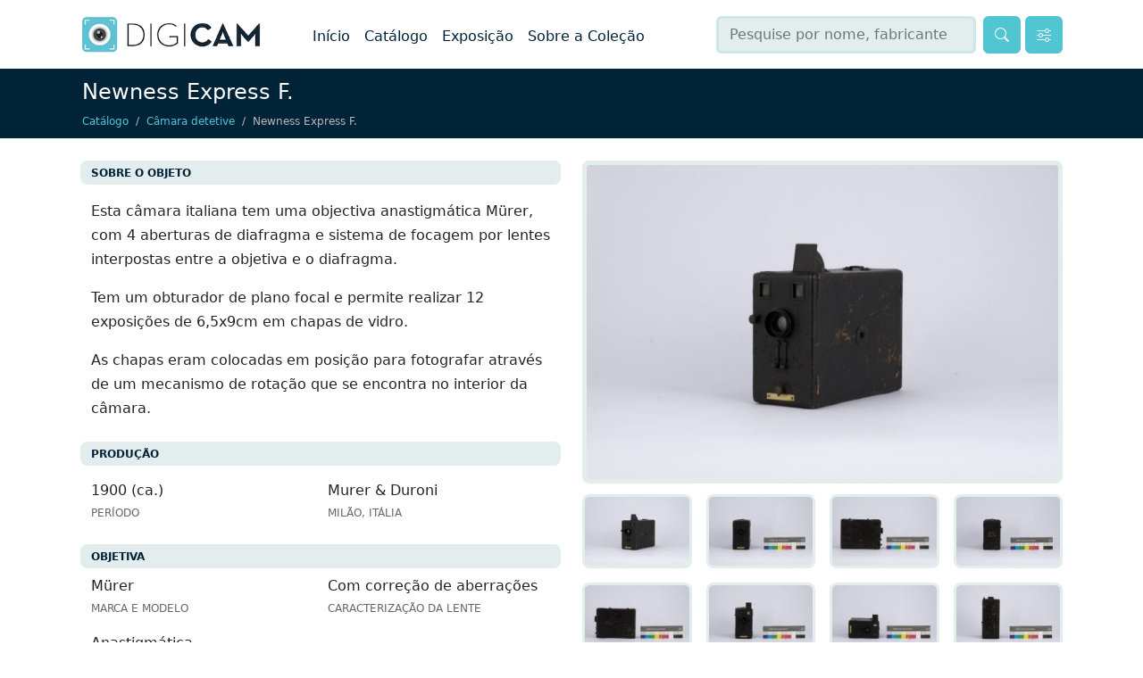

--- FILE ---
content_type: text/html; charset=UTF-8
request_url: https://digicam.cpf.dglab.gov.pt/newness-express-f/
body_size: 5121
content:
<!DOCTYPE html>
<html itemscope itemtype="http://schema.org/WebPage" lang="pt-pt">
<head>
    <title>Newness Express F. - DIGICAM</title>
    
    <meta charset="utf-8">
    <meta name="viewport" content="width=device-width, initial-scale=1, shrink-to-fit=no">
    <meta name="description" content="Informação detalhada sobre Newness Express F., objeto da coleção museológica de Centro Português de Fotografia, classificado como Câmara detetive.">
    <meta name="author" content="Centro Português de Fotografia">

    <link href="/css/main.2024092904.css" rel="stylesheet" media="all">
    <script src="/js/main.2024092904.js" async></script>

    
    <link rel='canonical' href='https://digicam.cpf.dglab.gov.pt/newness-express-f/'>
    <link rel="apple-touch-icon" sizes="180x180" href="/i/icon/apple-touch-icon.png">
    <link rel="icon" type="image/png" sizes="32x32" href="/i/icon/favicon-32x32.png">
    <link rel="icon" type="image/png" sizes="16x16" href="/i/icon/favicon-16x16.png">
    <link rel="manifest" href="/i/icon/site.webmanifest">
    <link rel="shortcut icon" href="/i/icon/favicon.ico">
    <meta name="msapplication-TileColor" content="#da532c">
    <meta name="msapplication-config" content="/i/icon/browserconfig.xml">
    <meta name="theme-color" content="#ffffff">
    <script async src="https://www.googletagmanager.com/gtag/js?id=G-SNCC7N7GPH"></script>
    <script>
    window.dataLayer = window.dataLayer || [];
    function gtag(){dataLayer.push(arguments);}
    gtag('js', new Date());
    gtag('config', 'G-SNCC7N7GPH');
    </script>
</head>

<body>
    <div class="sticky-top bg-white">
        <nav class="navbar navbar-expand-lg bg-white">
            <div class="container-xl">
                <a class="navbar-brand" id="headerLogo" href="/"><img src="/i/logo.png" width="200" height="41" alt="DIGICAM logo"/></a>
                <button class="navbar-toggler mx-1" type="button" data-bs-toggle="collapse" aria-label="Menu" data-bs-target="#navbarSupportedContent" aria-controls="navbarSupportedContent" aria-expanded="false" aria-label="Menu">
                    <span class="navbar-toggler-icon"></span>
                </button>
                <div class="collapse navbar-collapse" id="navbarSupportedContent">
                    <ul class="navbar-nav me-auto mt-1 flex-fill">
                        <li class="nav-item">
                            <a class="nav-link" href="/">Início</a>
                        </li>
                        <li class="nav-item">
                            <a class="nav-link" id="menuToggler" href="/catalogo/">Catálogo</a>
                        </li>
                        <li class="nav-item">
                            <a class="nav-link" href="/exposicao-permanente/">Exposição</a>
                        </li>
                        <li class="nav-item">
                            <a class="nav-link" href="/sobre-a-colecao/">Sobre a Coleção</a>
                        </li>
                    </ul>
                </div>
                <form class="d-flex flex-fill mx-2 my-2" role="search" action="/pesquisa/" method="get">
                    <input class="form-control me-2" type="search" name="p" placeholder="Pesquise por nome, fabricante ou local" aria-label="Pesquisa" id="search" value="">
                    <button class="btn searchBtn" aria-label="Pesquisar" type="submit">
                        <svg xmlns="http://www.w3.org/2000/svg" width="16" height="16" fill="currentColor" class="bi bi-search" viewBox="0 0 16 16">
                            <path d="M11.742 10.344a6.5 6.5 0 1 0-1.397 1.398h-.001c.03.04.062.078.098.115l3.85 3.85a1 1 0 0 0 1.415-1.414l-3.85-3.85a1.007 1.007 0 0 0-.115-.1zM12 6.5a5.5 5.5 0 1 1-11 0 5.5 5.5 0 0 1 11 0z"/>
                        </svg>
                    </button>&nbsp;
                                        <button class="btn searchBtn d-none d-md-block" id="searchFiltersToggle" aria-label="Filtros" aria-controls="collapseFilters" type="button" data-bs-toggle="collapse" data-bs-target="#collapseFilters" aria-expanded="false">
                        <svg xmlns="http://www.w3.org/2000/svg" width="16" height="16" fill="currentColor" class="bi bi-sliders" viewBox="0 0 16 16">
                            <path fill-rule="evenodd" d="M11.5 2a1.5 1.5 0 1 0 0 3 1.5 1.5 0 0 0 0-3zM9.05 3a2.5 2.5 0 0 1 4.9 0H16v1h-2.05a2.5 2.5 0 0 1-4.9 0H0V3h9.05zM4.5 7a1.5 1.5 0 1 0 0 3 1.5 1.5 0 0 0 0-3zM2.05 8a2.5 2.5 0 0 1 4.9 0H16v1H6.95a2.5 2.5 0 0 1-4.9 0H0V8h2.05zm9.45 4a1.5 1.5 0 1 0 0 3 1.5 1.5 0 0 0 0-3zm-2.45 1a2.5 2.5 0 0 1 4.9 0H16v1h-2.05a2.5 2.5 0 0 1-4.9 0H0v-1h9.05z"/>
                        </svg>
                    </button>
                                    </form>
            </div>
            
        </nav>
        
        <div class="container-fluid" style="display:none" id="dmenuContainer">
            <div class="container-xxl">
                
                <div class="row row-cols-1 row-cols-sm-1 row-cols-md-2 row-cols-lg-3 row-cols-xl-4 g-2 dmenu">
                                            <div class="col"><a class="rounded h-100" href="/camara-35mm-nao-reflexa/">Câmara 35mm não reflexa</a></div>
                                            <div class="col"><a class="rounded h-100" href="/camara-35mm-reflexa-de-uma-objetiva/">Câmara 35mm reflexa de uma objetiva</a></div>
                                            <div class="col"><a class="rounded h-100" href="/camara-caixote/">Câmara caixote</a></div>
                                            <div class="col"><a class="rounded h-100" href="/camara-de-campo-ou-viagem/">Câmara de campo ou viagem</a></div>
                                            <div class="col"><a class="rounded h-100" href="/camara-de-corpo-rigido/">Câmara de corpo rígido</a></div>
                                            <div class="col"><a class="rounded h-100" href="/camara-de-disco/">Câmara de disco</a></div>
                                            <div class="col"><a class="rounded h-100" href="/camara-de-espionagem/">Câmara de espionagem</a></div>
                                            <div class="col"><a class="rounded h-100" href="/camara-de-estudio-e-tecnica/">Câmara de estúdio e técnica</a></div>
                                            <div class="col"><a class="rounded h-100" href="/camara-de-fole/">Câmara de fole</a></div>
                                            <div class="col"><a class="rounded h-100" href="/camara-de-objetivas-multiplas/">Câmara de objetivas múltiplas</a></div>
                                            <div class="col"><a class="rounded h-100" href="/camara-de-reproducao-23/">Câmara de reprodução</a></div>
                                            <div class="col"><a class="rounded h-100" href="/camara-de-sistema-aps/">Câmara de Sistema APS</a></div>
                                            <div class="col"><a class="rounded h-100" href="/camara-detetive/">Câmara detetive</a></div>
                                            <div class="col"><a class="rounded h-100" href="/camara-especial/">Câmara especial</a></div>
                                            <div class="col"><a class="rounded h-100" href="/camara-estereoscopica/">Câmara estereoscópica</a></div>
                                            <div class="col"><a class="rounded h-100" href="/camara-instantanea/">Câmara instantânea</a></div>
                                            <div class="col"><a class="rounded h-100" href="/camara-jumelle/">Câmara jumelle</a></div>
                                            <div class="col"><a class="rounded h-100" href="/camara-reflexa-de-objetivas-gemeas/">Câmara reflexa de objetivas gémeas</a></div>
                                            <div class="col"><a class="rounded h-100" href="/camara-reflexa-de-uma-objetiva/">Câmara reflexa de uma objetiva</a></div>
                                            <div class="col"><a class="rounded h-100" href="/camara-subminiatura/">Câmara subminiatura</a></div>
                    
                                            <div class="col"><a class="rounded h-100" href="/acessorio-de-camara-fotografica/">Acessório de câmara fotográfica</a></div>
                                            <div class="col"><a class="rounded h-100" href="/estudio/">Estúdio</a></div>
                                            <div class="col"><a class="rounded h-100" href="/imagem-em-movimento/">Imagem em movimento</a></div>
                                            <div class="col"><a class="rounded h-100" href="/material-publicitario/">Material publicitário</a></div>
                                            <div class="col"><a class="rounded h-100" href="/material-sensivel/">Material sensível</a></div>
                                            <div class="col"><a class="rounded h-100" href="/nao-camara/">Não-câmara</a></div>
                                            <div class="col"><a class="rounded h-100" href="/processamento-de-material-sensivel/">Processamento de material sensível</a></div>
                                            <div class="col"><a class="rounded h-100" href="/visualizacao-de-imagens/">Visualização de imagens</a></div>
                                    </div>
            </div>
        </div>
    
                    <div class="container-fluid bg-dark">
                <div class="container-xl">
                    <div class="row">
                        <div class="col-xs-12 col-md-10">
                            <h1 id="pageTitle" >Newness Express F.</h1>
                                                            <div id="breadcrumbContainer" class="bg-dark">
                                    <nav aria-label="breadcrumb" id="breadcrumbNav">
                                        <ol class="breadcrumb">
                                                                                                                                                <li class="breadcrumb-item d-none d-lg-block"><a href="/catalogo/">Catálogo</a></li>
                                                                                                                                                                                                <li class="breadcrumb-item"><a href="/camara-detetive/">Câmara detetive</a></li>
                                                                                                                                                                                                <li class="breadcrumb-item active d-none d-lg-block" aria-current="page"><span>Newness Express F.</span></li>
                                                                                                                                    </ol>
                                    </nav>
                                </div>
                                                    </div>
                                            </div>
                </div>
            </div>
            </div>
    
    
            <div class="overflow-hidden container-xl" id="mainContent">
        
            <div class="row">
    <div class="col d-none" id="searchFilters">
        <form id="searchFilterForm" action="/pesquisa/">
            <div id="search-criteria-container">
            </div>
            <div class="mb-3">
                <button type="button" id="add-criteria-btn" class="btn btn-link btn-sm">
                    <svg xmlns="http://www.w3.org/2000/svg" width="16" height="16" fill="#002337" class="bi bi-plus-square" viewBox="0 0 16 16">
                    <path d="M14 1a1 1 0 0 1 1 1v12a1 1 0 0 1-1 1H2a1 1 0 0 1-1-1V2a1 1 0 0 1 1-1zM2 0a2 2 0 0 0-2 2v12a2 2 0 0 0 2 2h12a2 2 0 0 0 2-2V2a2 2 0 0 0-2-2z"/>
                    <path d="M8 4a.5.5 0 0 1 .5.5v3h3a.5.5 0 0 1 0 1h-3v3a.5.5 0 0 1-1 0v-3h-3a.5.5 0 0 1 0-1h3v-3A.5.5 0 0 1 8 4"/>
                    </svg>
                </button>
                <button class="btn searchBtn" aria-label="Pesquisar" style="float:right" type="submit">
                    <svg xmlns="http://www.w3.org/2000/svg" width="16" height="16" fill="currentColor" class="bi bi-search" viewBox="0 0 16 16">
                        <path d="M11.742 10.344a6.5 6.5 0 1 0-1.397 1.398h-.001c.03.04.062.078.098.115l3.85 3.85a1 1 0 0 0 1.415-1.414l-3.85-3.85a1.007 1.007 0 0 0-.115-.1zM12 6.5a5.5 5.5 0 1 1-11 0 5.5 5.5 0 0 1 11 0z"></path>
                    </svg> Pesquisar
                </button>
            </div>
        </form>
    </div>
</div>

<script>
document.addEventListener('DOMContentLoaded', function() {
    window.setTimeout(function(){
                        themeJs.addNewCriteriaLine('AND', 'cr', 'PT/CPF/CCEF/APV/00126');    }, 500);
});
</script>

            <div class="row">
    <div class="col-sm-6">

                    <div class="mb-4">
                <section>
                    <h2 class="sectionTitle">Sobre o Objeto</h2>
                    <div class="mx-1 px-2 pt-2 readable">
                                                <p>Esta câmara italiana tem uma objectiva anastigmática Mürer, com 4 aberturas de diafragma e sistema de focagem por lentes interpostas entre a objetiva e o diafragma.</p><p>Tem um obturador de plano focal e permite realizar 12 exposições de 6,5x9cm em chapas de vidro. </p><p>As chapas eram colocadas em posição para fotografar através de um mecanismo de rotação que se encontra no interior da câmara.</p>                    </div>
                </section>
            </div>
                            <div class="mb-4">
                <section>
                    <h2 class="mb-3 sectionTitle">Produção</h2>
                    <div class="row mx-1 g-3">
                                                    <div class="col-sm-12 col-lg-6">
                                1900 (ca.)<br/>
                                <span class="atributo">Período</span>
                            </div>
                        
                        
                                                            <div class="col-sm-12 col-lg-6">
                                    Murer & Duroni<br/>
                                    <span class="atributo">Milão, Itália</span>
                                </div>
                            
                        
                            
                        
                            
                        
                            
                        
                            
                        
                                            </div>
                </section>
            </div>
        
                    <div class="mb-4">
                <section>
                    <h2 class="sectionTitle">Objetiva</h2>
                    <div class="row mx-1 g-3">
                                                <div class="col-lg-6 col-sm-12">
                            Mürer<br/>
                            <span class="atributo">Marca e Modelo</span>
                        </div>
                                                <div class="col-lg-6 col-sm-12">
                            Com correção de aberrações<br/>
                            <span class="atributo">Caracterização da Lente</span>
                        </div>
                                                <div class="col-lg-6 col-sm-12">
                            Anastigmática<br/>
                            <span class="atributo">Correção de Aberrações</span>
                        </div>
                                            </div>
                </section>
            </div>
                    <div class="mb-4">
                <section>
                    <h2 class="sectionTitle">Diafragma</h2>
                    <div class="row mx-1 g-3">
                                                <div class="col-lg-6 col-sm-12">
                            Com 4 aberturas<br/>
                            <span class="atributo">Tipo de Abertura</span>
                        </div>
                                            </div>
                </section>
            </div>
                    <div class="mb-4">
                <section>
                    <h2 class="sectionTitle">Obturador</h2>
                    <div class="row mx-1 g-3">
                                                <div class="col-lg-6 col-sm-12">
                            De plano focal<br/>
                            <span class="atributo">Tipo de Obturador</span>
                        </div>
                                            </div>
                </section>
            </div>
                    <div class="mb-4">
                <section>
                    <h2 class="sectionTitle">Visor</h2>
                    <div class="row mx-1 g-3">
                                                <div class="col-lg-6 col-sm-12">
                            Ótico, com capuchão<br/>
                            <span class="atributo">Tipo</span>
                        </div>
                                            </div>
                </section>
            </div>
                    <div class="mb-4">
                <section>
                    <h2 class="sectionTitle">Material Fotossensível</h2>
                    <div class="row mx-1 g-3">
                                                <div class="col-lg-6 col-sm-12">
                            Analógico<br/>
                            <span class="atributo">Tipo de Material</span>
                        </div>
                                                <div class="col-lg-6 col-sm-12">
                            6 x 9 cm<br/>
                            <span class="atributo">Formato de Imagem</span>
                        </div>
                                                <div class="col-lg-6 col-sm-12">
                            12<br/>
                            <span class="atributo">Número de Exposições</span>
                        </div>
                                                <div class="col-lg-6 col-sm-12">
                            Chapa de vidro<br/>
                            <span class="atributo">Material Utilizado</span>
                        </div>
                                            </div>
                </section>
            </div>
        
        
        <div class="mb-4">
            <section>
                <h2 class="mb-3 sectionTitle">Classificação</h2>
                <div class="row mx-1 g-3">
                    <div class="col-sm-12 col-lg-6">
                        PT/CPF/CCEF/APV/00126<br/>
                        <span class="atributo">Coleção António Pedro Vicente</span>
                    </div>

                    <div class="col-sm-12 col-lg-6">
                        Câmara detetive<br/>
                        <span class="atributo">Câmara fotográfica analógica</span>
                    </div>
                </div>
            </section>
        </div>

                <div class="mb-4">
            <section>
                <h2 class="mb-3 sectionTitle">Outras Informações</h2>
                <div class="row mx-1 g-3">
                                            <div class="col-sm-12">
                            <a class="eLink" target="_blank" href="https://digitarq.cpf.arquivos.pt/details?id=5185" rel="nofollow">Coleção António Pedro Vicente, DIGITARQ</a><br/><span class="atributo">Link Externo</span>                        </div>
                                    </div>
            </section>
        </div>
            </div>

    <div class="col-sm-6">
                    <div class="carousel slide carousel-fade" data-bs-ride="carousel" data-bs-interval="3000">

                <div class="carousel-inner">
                                            <div class="carousel-item active">
                        <a href="/img/PT-CPF-CCEF-APV-00126_s001-1400.jpg" data-lightbox="main" data-title="Newness Express F. - PT/CPF/CCEF/APV/00126 - s001.jpg">
                            <img src="/img/PT-CPF-CCEF-APV-00126_s001-622.jpg" width="622" height="413" class="detailImg d-block w-100" alt="Imagem 1">
                        </a>
                        </div>
                                            <div class="carousel-item">
                        <a href="/img/PT-CPF-CCEF-APV-00126_m0001-1400.jpg" data-lightbox="main" data-title="Newness Express F. - PT/CPF/CCEF/APV/00126 - m0001.jpg">
                            <img src="/img/PT-CPF-CCEF-APV-00126_m0001-622.jpg" width="622" height="413" class="detailImg d-block w-100" alt="Imagem 2">
                        </a>
                        </div>
                                            <div class="carousel-item">
                        <a href="/img/PT-CPF-CCEF-APV-00126_m0002-1400.jpg" data-lightbox="main" data-title="Newness Express F. - PT/CPF/CCEF/APV/00126 - m0002.jpg">
                            <img src="/img/PT-CPF-CCEF-APV-00126_m0002-622.jpg" width="622" height="413" class="detailImg d-block w-100" alt="Imagem 3">
                        </a>
                        </div>
                                            <div class="carousel-item">
                        <a href="/img/PT-CPF-CCEF-APV-00126_m0003-1400.jpg" data-lightbox="main" data-title="Newness Express F. - PT/CPF/CCEF/APV/00126 - m0003.jpg">
                            <img src="/img/PT-CPF-CCEF-APV-00126_m0003-622.jpg" width="622" height="413" class="detailImg d-block w-100" alt="Imagem 4">
                        </a>
                        </div>
                                            <div class="carousel-item">
                        <a href="/img/PT-CPF-CCEF-APV-00126_m0004-1400.jpg" data-lightbox="main" data-title="Newness Express F. - PT/CPF/CCEF/APV/00126 - m0004.jpg">
                            <img src="/img/PT-CPF-CCEF-APV-00126_m0004-622.jpg" width="622" height="413" class="detailImg d-block w-100" alt="Imagem 5">
                        </a>
                        </div>
                                            <div class="carousel-item">
                        <a href="/img/PT-CPF-CCEF-APV-00126_m0005-1400.jpg" data-lightbox="main" data-title="Newness Express F. - PT/CPF/CCEF/APV/00126 - m0005.jpg">
                            <img src="/img/PT-CPF-CCEF-APV-00126_m0005-622.jpg" width="622" height="413" class="detailImg d-block w-100" alt="Imagem 6">
                        </a>
                        </div>
                                            <div class="carousel-item">
                        <a href="/img/PT-CPF-CCEF-APV-00126_m0006-1400.jpg" data-lightbox="main" data-title="Newness Express F. - PT/CPF/CCEF/APV/00126 - m0006.jpg">
                            <img src="/img/PT-CPF-CCEF-APV-00126_m0006-622.jpg" width="622" height="413" class="detailImg d-block w-100" alt="Imagem 7">
                        </a>
                        </div>
                                            <div class="carousel-item">
                        <a href="/img/PT-CPF-CCEF-APV-00126_m0007-1400.jpg" data-lightbox="main" data-title="Newness Express F. - PT/CPF/CCEF/APV/00126 - m0007.jpg">
                            <img src="/img/PT-CPF-CCEF-APV-00126_m0007-622.jpg" width="622" height="413" class="detailImg d-block w-100" alt="Imagem 8">
                        </a>
                        </div>
                                            <div class="carousel-item">
                        <a href="/img/PT-CPF-CCEF-APV-00126_m0008-1400.jpg" data-lightbox="main" data-title="Newness Express F. - PT/CPF/CCEF/APV/00126 - m0008.jpg">
                            <img src="/img/PT-CPF-CCEF-APV-00126_m0008-622.jpg" width="622" height="413" class="detailImg d-block w-100" alt="Imagem 9">
                        </a>
                        </div>
                                    </div>
            </div>
                
        <div class="row row-cols-2 row-cols-md-3 row-cols-lg-3 row-cols-xl-4 g2 p-1">
                            <div class="col p-2">
                    <a href="/img/PT-CPF-CCEF-APV-00126_s001-1400.jpg" data-lightbox="thumbs" data-title="Newness Express F. - PT/CPF/CCEF/APV/00126 - s001.jpg">
                        <img src="/img/PT-CPF-CCEF-APV-00126_s001-143.jpg" width="143" height="95" class="detailThumb d-block w-100" alt="Imagem 1">
                    </a>
                </div>
                            <div class="col p-2">
                    <a href="/img/PT-CPF-CCEF-APV-00126_m0001-1400.jpg" data-lightbox="thumbs" data-title="Newness Express F. - PT/CPF/CCEF/APV/00126 - m0001.jpg">
                        <img src="/img/PT-CPF-CCEF-APV-00126_m0001-143.jpg" width="143" height="95" class="detailThumb d-block w-100" alt="Imagem 2">
                    </a>
                </div>
                            <div class="col p-2">
                    <a href="/img/PT-CPF-CCEF-APV-00126_m0002-1400.jpg" data-lightbox="thumbs" data-title="Newness Express F. - PT/CPF/CCEF/APV/00126 - m0002.jpg">
                        <img src="/img/PT-CPF-CCEF-APV-00126_m0002-143.jpg" width="143" height="95" class="detailThumb d-block w-100" alt="Imagem 3">
                    </a>
                </div>
                            <div class="col p-2">
                    <a href="/img/PT-CPF-CCEF-APV-00126_m0003-1400.jpg" data-lightbox="thumbs" data-title="Newness Express F. - PT/CPF/CCEF/APV/00126 - m0003.jpg">
                        <img src="/img/PT-CPF-CCEF-APV-00126_m0003-143.jpg" width="143" height="95" class="detailThumb d-block w-100" alt="Imagem 4">
                    </a>
                </div>
                            <div class="col p-2">
                    <a href="/img/PT-CPF-CCEF-APV-00126_m0004-1400.jpg" data-lightbox="thumbs" data-title="Newness Express F. - PT/CPF/CCEF/APV/00126 - m0004.jpg">
                        <img src="/img/PT-CPF-CCEF-APV-00126_m0004-143.jpg" width="143" height="95" class="detailThumb d-block w-100" alt="Imagem 5">
                    </a>
                </div>
                            <div class="col p-2">
                    <a href="/img/PT-CPF-CCEF-APV-00126_m0005-1400.jpg" data-lightbox="thumbs" data-title="Newness Express F. - PT/CPF/CCEF/APV/00126 - m0005.jpg">
                        <img src="/img/PT-CPF-CCEF-APV-00126_m0005-143.jpg" width="143" height="95" class="detailThumb d-block w-100" alt="Imagem 6">
                    </a>
                </div>
                            <div class="col p-2">
                    <a href="/img/PT-CPF-CCEF-APV-00126_m0006-1400.jpg" data-lightbox="thumbs" data-title="Newness Express F. - PT/CPF/CCEF/APV/00126 - m0006.jpg">
                        <img src="/img/PT-CPF-CCEF-APV-00126_m0006-143.jpg" width="143" height="95" class="detailThumb d-block w-100" alt="Imagem 7">
                    </a>
                </div>
                            <div class="col p-2">
                    <a href="/img/PT-CPF-CCEF-APV-00126_m0007-1400.jpg" data-lightbox="thumbs" data-title="Newness Express F. - PT/CPF/CCEF/APV/00126 - m0007.jpg">
                        <img src="/img/PT-CPF-CCEF-APV-00126_m0007-143.jpg" width="143" height="95" class="detailThumb d-block w-100" alt="Imagem 8">
                    </a>
                </div>
                            <div class="col p-2">
                    <a href="/img/PT-CPF-CCEF-APV-00126_m0008-1400.jpg" data-lightbox="thumbs" data-title="Newness Express F. - PT/CPF/CCEF/APV/00126 - m0008.jpg">
                        <img src="/img/PT-CPF-CCEF-APV-00126_m0008-143.jpg" width="143" height="95" class="detailThumb d-block w-100" alt="Imagem 9">
                    </a>
                </div>
                    </div>
    </div>
</div>
<div class="row">
    <div class="col">
        <div class="mt-5 mb-4 border-bottom pb-2 fs-5">Mais Objetos</div>
        <div class="row row-cols-1 row-cols-sm-1 row-cols-md-2 row-cols-lg-3 row-cols-xl-4 g-5">
                            <div class="col">
                    <div class="card h-100 card-objeto">
                        <img class="card-img-top img-thumbnail" width="274" height="182" src="/img/PT-CPF-CCEF-APV-00717_s001-400.jpg" alt="Detective Steinheil Camera">
                        <div class="card-body">
                            <p class="card-text">
                                <a class="stretched-link" href="/detective-steinheil-camera/">Detective Steinheil Camera</a><br/>
                                <small class="text-muted">Steinheil, Optische Werke C. A. Steinheil Söhne GmbH&nbsp;</small>
                            </p>
                        </div>
                    </div>
                </div>
                            <div class="col">
                    <div class="card h-100 card-objeto">
                        <img class="card-img-top img-thumbnail" width="274" height="182" src="/img/PT-CPF-CCEF-APV-00716_s001-400.jpg" alt="Mars Detective">
                        <div class="card-body">
                            <p class="card-text">
                                <a class="stretched-link" href="/mars-detective/">Mars Detective</a><br/>
                                <small class="text-muted">Wünsche, Emil Wünsche, Reick b/&nbsp;</small>
                            </p>
                        </div>
                    </div>
                </div>
                            <div class="col">
                    <div class="card h-100 card-objeto">
                        <img class="card-img-top img-thumbnail" width="274" height="182" src="/img/PT-CPF-CCEF-APV-00767_s001-400.jpg" alt="Juwel">
                        <div class="card-body">
                            <p class="card-text">
                                <a class="stretched-link" href="/juwel/">Juwel</a><br/>
                                <small class="text-muted">Emil Wünsche&nbsp;</small>
                            </p>
                        </div>
                    </div>
                </div>
                            <div class="col d-none d-xl-block ">
                    <div class="card h-100 card-objeto">
                        <img class="card-img-top img-thumbnail" width="274" height="182" src="/img/PT-CPF-CCEF-APV-00715_s001-400.jpg" alt="Delta Magazine Camera">
                        <div class="card-body">
                            <p class="card-text">
                                <a class="stretched-link" href="/delta-magazine-camera/">Delta Magazine Camera</a><br/>
                                <small class="text-muted">Krügener, Dr. Rodolf Krügener&nbsp;</small>
                            </p>
                        </div>
                    </div>
                </div>
                    </div>
    </div>
</div>
            
                    </div>
    
    <div class="container-fluid bg-light">
        <div class="container-xl">
            <div class="row">
                <div class="col-6">
                    <a href="https://cpf.pt"><img src="/i/cpf-logo.png" width="90" height="34" id="cpfLogo" alt="Centro Português de Fotografia"/></a>
                </div>
                <div class="col-6 text-end">
                    <a href="https://dglab.gov.pt/"><img src="/i/dglab-logo.png" width="140" height="54" id="dglabLogo" alt="Direção-Geral do Livro, dos Arquivos e das Bibliotecas"/></a>
                </div>
            </div>
        </div>
    </div>
    <footer class="py-3 bg-dark" id="footerContainer">
        <div class="container-xl">
            <div id="footer">
                &copy; 2022-2026 Centro Português de Fotografia <span class="d-none d-lg-inline">|
                <a href="https://cpf.pt/elogios-sugestoes-reclamacoes/" rel="nofollow">Comentários e Sugestões</a> |
                <a href="https://cpf.pt/visitar/#contactos" rel="nofollow">Contactos</a></span>
            </div>
        </div>
    </footer>
    
</body>

</html>